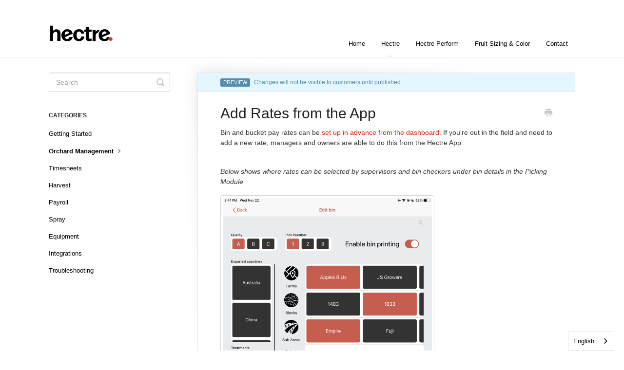

--- FILE ---
content_type: text/html; charset=utf-8
request_url: https://hectre.helpscoutdocs.com/article/270-add-rates-from-the-app?preview=655e8d5838072012f68e1e1b
body_size: 4185
content:


<!DOCTYPE html>
<html>
    
<head>
    <meta charset="utf-8"/>
    <title>Add Rates from the App - Hectre Help</title>
    <meta name="viewport" content="width=device-width, maximum-scale=1"/>
    <meta name="apple-mobile-web-app-capable" content="yes"/>
    <meta name="format-detection" content="telephone=no">
    <meta name="description" content="Bin and bucket pay rates can be set up in advance from the dashboard. If you&#x27;re out in the field and need to add a new rate, managers and owners are able to do "/>
    <meta name="author" content="Hectre"/>
    <link rel="canonical" href="https://hectre.helpscoutdocs.com/article/270-add-rates-from-the-app"/>
    
        
   
            <meta name="twitter:card" content="summary"/>
            <meta name="twitter:title" content="Add Rates from the App" />
            <meta name="twitter:description" content="Bin and bucket pay rates can be set up in advance from the dashboard. If you&#x27;re out in the field and need to add a new rate, managers and owners are able to do "/>


    

    
        <link rel="stylesheet" href="//d3eto7onm69fcz.cloudfront.net/assets/stylesheets/launch-1769102642565.css">
    
    <style>
        body { background: #e5e5e5; }
        .navbar .navbar-inner { background: #ffffff; }
        .navbar .nav li a, 
        .navbar .icon-private-w  { color: #c0c0c0; }
        .navbar .brand, 
        .navbar .nav li a:hover, 
        .navbar .nav li a:focus, 
        .navbar .nav .active a, 
        .navbar .nav .active a:hover, 
        .navbar .nav .active a:focus  { color: #ffffff; }
        .navbar a:hover .icon-private-w, 
        .navbar a:focus .icon-private-w, 
        .navbar .active a .icon-private-w, 
        .navbar .active a:hover .icon-private-w, 
        .navbar .active a:focus .icon-private-w { color: #ffffff; }
        #serp-dd .result a:hover,
        #serp-dd .result > li.active,
        #fullArticle strong a,
        #fullArticle a strong,
        .collection a,
        .contentWrapper a,
        .most-pop-articles .popArticles a,
        .most-pop-articles .popArticles a:hover span,
        .category-list .category .article-count,
        .category-list .category:hover .article-count { color: #df1d00; }
        #fullArticle, 
        #fullArticle p, 
        #fullArticle ul, 
        #fullArticle ol, 
        #fullArticle li, 
        #fullArticle div, 
        #fullArticle blockquote, 
        #fullArticle dd, 
        #fullArticle table { color:#333333; }
    </style>
    
        <link rel="stylesheet" href="//s3.amazonaws.com/helpscout.net/docs/assets/5fa36a4d4cedfd0016109d90/attachments/66c69913493fd0116031fb23/updated-August-2024-HelpScout-stylesheet.css">
    
    <link rel="apple-touch-icon-precomposed" href="//d33v4339jhl8k0.cloudfront.net/docs/assets/5fa36a4d4cedfd0016109d90/images/664d3d8ce1989867dcefcdf4/android-chrome-512x512.png">
    <link rel="shortcut icon" type="image/png" href="//d33v4339jhl8k0.cloudfront.net/docs/assets/5fa36a4d4cedfd0016109d90/images/664d3d8d5173914f806c0b54/favicon.ico">
    <!--[if lt IE 9]>
    
        <script src="//d3eto7onm69fcz.cloudfront.net/assets/javascripts/html5shiv.min.js"></script>
    
    <![endif]-->
    
        <script type="application/ld+json">
        {"@context":"https://schema.org","@type":"WebSite","url":"https://hectre.helpscoutdocs.com","potentialAction":{"@type":"SearchAction","target":"https://hectre.helpscoutdocs.com/search?query={query}","query-input":"required name=query"}}
        </script>
    
        <script type="application/ld+json">
        {"@context":"https://schema.org","@type":"BreadcrumbList","itemListElement":[{"@type":"ListItem","position":1,"name":"Hectre Help","item":"https://hectre.helpscoutdocs.com"},{"@type":"ListItem","position":2,"name":"Hectre","item":"https://hectre.helpscoutdocs.com/collection/1-hectre"},{"@type":"ListItem","position":3,"name":"Add Rates from the App","item":"https://hectre.helpscoutdocs.com/article/270-add-rates-from-the-app"}]}
        </script>
    
    
            
<script type="text/javascript" src="https://cdn.weglot.com/weglot.min.js"></script>
<script>
    Weglot.initialize({
        api_key: 'wg_352e7b355e215434626ad2c8637142c26'
    });
</script>
    
</head>
    
    <body>
        
<header id="mainNav" class="navbar">
    <div class="navbar-inner">
        <div class="container-fluid">
            <a class="brand" href="https://hectre.com/">
            
                
                    <img src="//d33v4339jhl8k0.cloudfront.net/docs/assets/5fa36a4d4cedfd0016109d90/images/664d3b72dd0f8c60bb3fc099/logo-for-email-sig.png" alt="Hectre Help" width="133" height="75">
                

            
            </a>
            
                <button type="button" class="btn btn-navbar" data-toggle="collapse" data-target=".nav-collapse">
                    <span class="sr-only">Toggle Navigation</span>
                    <span class="icon-bar"></span>
                    <span class="icon-bar"></span>
                    <span class="icon-bar"></span>
                </button>
            
            <div class="nav-collapse collapse">
                <nav role="navigation"><!-- added for accessibility -->
                <ul class="nav">
                    
                        <li id="home"><a href="/">Home <b class="caret"></b></a></li>
                    
                    
                        
                            <li  class="active"  id="hectre"><a href="/collection/1-hectre">Hectre  <b class="caret"></b></a></li>
                        
                            <li  id="hectre-perform"><a href="/collection/303-hectre-perform">Hectre Perform  <b class="caret"></b></a></li>
                        
                            <li  id="fruit-sizing-color"><a href="/collection/220-fruit-sizing-color">Fruit Sizing &amp; Color  <b class="caret"></b></a></li>
                        
                    
                    
                        <li id="contact"><a href="#" class="contactUs" onclick="window.Beacon('open')">Contact</a></li>
                        <li id="contactMobile"><a href="#" class="contactUs" onclick="window.Beacon('open')">Contact</a></li>
                    
                </ul>
                </nav>
            </div><!--/.nav-collapse -->
        </div><!--/container-->
    </div><!--/navbar-inner-->
</header>
        <section id="contentArea" class="container-fluid">
            <div class="row-fluid">
                <section id="main-content" class="span9">
                    <div class="contentWrapper">
                        
    
    <div class="appMessage">
        <em>Preview</em> Changes will not be visible to customers until published.
    </div><!--/preview-->
    
    <article id="fullArticle" class="withPreview">
        <h1 class="title">Add Rates from the App</h1>
    
        <a href="javascript:window.print()" class="printArticle" title="Print this article" aria-label="Print this Article"><i class="icon-print"></i></a>
        <p>Bin and bucket pay rates can be <a href="//hectre.helpscoutdocs.com/article/266-add-bin-and-bucket-pay-rates" target="_blank">set up in advance from the dashboard</a>. If you're out in the field and need to add a new rate, managers and owners are able to do this from the Hectre App.</p><br>
<p><i>Below shows where rates can be selected by supervisors and bin checkers under bin details in the Picking Module</i></p>
<p><img src="//d33v4339jhl8k0.cloudfront.net/docs/assets/5fa36a4d4cedfd0016109d90/images/655e920eff620625c3f7ef21/file-uM1XdGYo5B.png" style="width: 438.984375px; max-width: 100%; "></p><br><br>
<h3>Learn How to Add New Rates</h3><br>
<p><b>Step 1</b></p>
<ul>
 <li><b>Sign in to the Hectre app</b>&nbsp;on iPhone or iPad</li>
 <li>Click the&nbsp;<b>menu</b>&nbsp;button (3 lines in the top left)</li>
 <li>Click the&nbsp;<b>Manager Icon</b>&nbsp;in the top left (see below)</li>
</ul>
<p><img src="https://d33v4339jhl8k0.cloudfront.net/docs/assets/5fa36a4d4cedfd0016109d90/images/6557ef06a83b237be31e3a96/file-c9SYD8Mk5t.png" style="width: 553px; max-width: 100%; "></p><br><br>
<p><b>Step 2</b></p>
<ul>
 <li>Click <b>Manage Rates</b></li>
</ul>
<p><img src="//d33v4339jhl8k0.cloudfront.net/docs/assets/5fa36a4d4cedfd0016109d90/images/655e914e61a11f56e875386d/file-96cb0juHru.png" style="width: 521.97265625px; max-width: 100%; "></p>
<p><b>Step 3</b></p>
<ul>
 <li>Click the plus <b>+</b> symbol to <b>add a new rate</b>
  <ul>
   <li><b>Enter the rate amount</b>&nbsp;as a plain number up to two decimal places
    <ul>
     <li>e.g. 12 or 12.50</li>
    </ul></li>
  </ul></li>
 <li>To delete a rate, <b>long press</b> on the rate you want to change and click <b>delete</b></li>
</ul><br>
<p><img src="//d33v4339jhl8k0.cloudfront.net/docs/assets/5fa36a4d4cedfd0016109d90/images/655e917861a11f56e8753870/file-lB2Pq8TVmq.png" style="width: 541.97265625px; max-width: 100%; "></p>
    </article>
    

    <section class="articleFoot">
    
        <i class="icon-contact"></i>
        <p class="help">Still need help?
            <a id="sbContact" href="#" class="contactUs" onclick="window.Beacon('open')">Contact Us</a>
            <a id="sbContactMobile" href="#" class="contactUs" onclick="window.Beacon('open')">Contact Us</a>
        </p>
    

    <time class="lu" datetime=2023-11-22 >Last updated on November 22, 2023</time>
    </section>

                    </div><!--/contentWrapper-->
                    
                </section><!--/content-->
                <aside id="sidebar" class="span3">
                 

<form action="/search" method="GET" id="searchBar" class="sm" autocomplete="off">
    
                    <input type="hidden" name="collectionId" value="5fa3708b4cedfd00165ad570"/>
                    <input type="text" name="query" title="search-query" class="search-query" placeholder="Search" value="" aria-label="Search" />
                    <button type="submit">
                        <span class="sr-only">Toggle Search</span>
                        <i class="icon-search"></i>
                    </button>
                    <div id="serp-dd" style="display: none;" class="sb">
                        <ul class="result">
                        </ul>
                    </div>
                
</form>

                
                    <h3>Categories</h3>
                    <ul class="nav nav-list">
                    
                        
                            <li ><a href="/category/5-getting-started">Getting Started  <i class="icon-arrow"></i></a></li>
                        
                    
                        
                            <li  class="active" ><a href="/category/15-people">Orchard Management  <i class="icon-arrow"></i></a></li>
                        
                    
                        
                            <li ><a href="/category/7-orchard-tasks">Timesheets  <i class="icon-arrow"></i></a></li>
                        
                    
                        
                            <li ><a href="/category/133-harvest">Harvest  <i class="icon-arrow"></i></a></li>
                        
                    
                        
                            <li ><a href="/category/9-managing-staff-pay-rates">Payroll  <i class="icon-arrow"></i></a></li>
                        
                    
                        
                            <li ><a href="/category/292-spray">Spray  <i class="icon-arrow"></i></a></li>
                        
                    
                        
                            <li ><a href="/category/16-equipment">Equipment  <i class="icon-arrow"></i></a></li>
                        
                    
                        
                            <li ><a href="/category/20-integrations">Integrations  <i class="icon-arrow"></i></a></li>
                        
                    
                        
                            <li ><a href="/category/17-troubleshooting">Troubleshooting  <i class="icon-arrow"></i></a></li>
                        
                    
                    </ul>
                
                </aside><!--/span-->
            </div><!--/row-->
            <div id="noResults" style="display:none;">No results found</div>
            <footer>
                

<p>&copy;
    
        <a href="https://hectre.com/">Hectre</a>
    
    2026. <span>Powered by <a rel="nofollow noopener noreferrer" href="https://www.helpscout.com/docs-refer/?co=Hectre&utm_source=docs&utm_medium=footerlink&utm_campaign=Docs+Branding" target="_blank">Help Scout</a></span>
    
        
    
</p>

            </footer>
        </section><!--/.fluid-container-->
        
            

<script id="beaconLoader" type="text/javascript">!function(e,t,n){function a(){var e=t.getElementsByTagName("script")[0],n=t.createElement("script");n.type="text/javascript",n.async=!0,n.src="https://beacon-v2.helpscout.net",e.parentNode.insertBefore(n,e)}if(e.Beacon=n=function(t,n,a){e.Beacon.readyQueue.push({method:t,options:n,data:a})},n.readyQueue=[],"complete"===t.readyState)return a();e.attachEvent?e.attachEvent("onload",a):e.addEventListener("load",a,!1)}(window,document,window.Beacon||function(){});</script>
<script type="text/javascript">window.Beacon('init', '0ae35e4c-5446-471f-9679-be4226bb8efa')</script>

<script type="text/javascript">
    function hashChanged() {
        var hash = window.location.hash.substring(1); 
        if (hash === 'contact') {
            window.Beacon('open')
        }
    }

    if (window.location.hash) {
        hashChanged()
    }

    window.onhashchange = function () {
        hashChanged()
    }

    window.addEventListener('hashchange', hashChanged, false);

</script>

        
        
    <script src="//d3eto7onm69fcz.cloudfront.net/assets/javascripts/app4.min.js"></script>

<script>
// keep iOS links from opening safari
if(("standalone" in window.navigator) && window.navigator.standalone){
// If you want to prevent remote links in standalone web apps opening Mobile Safari, change 'remotes' to true
var noddy, remotes = false;
document.addEventListener('click', function(event) {
noddy = event.target;
while(noddy.nodeName !== "A" && noddy.nodeName !== "HTML") {
noddy = noddy.parentNode;
}

if('href' in noddy && noddy.href.indexOf('http') !== -1 && (noddy.href.indexOf(document.location.host) !== -1 || remotes)){
event.preventDefault();
document.location.href = noddy.href;
}

},false);
}
</script>
        
    </body>
</html>




--- FILE ---
content_type: text/css
request_url: https://s3.amazonaws.com/helpscout.net/docs/assets/5fa36a4d4cedfd0016109d90/attachments/66c69913493fd0116031fb23/updated-August-2024-HelpScout-stylesheet.css
body_size: 7183
content:
@import url('https://fonts.googleapis.com/css2?family=Lato:wght@400;600;700&display=swap');

section {
	padding-bottom: 5%;
}

.nav a {
    color: black !important;
}

.nav a:hover {
    color: #DF1D00 !important
}

body {
    background-color: white !important;
}

#docsSearch {
    height: 300px;
    background-color: white;
    border-bottom: none;
    display: flex;
    flex-direction: column;
    align-items: center;
    justify-content: center;
    position: relative;
    top: -1px;
}

#searchBar .search-query {
    /* border-radius: 20px; */
}

#docsSearch h1 {
    color: white;
    /* text-transform: capitalize; */
    font-family: 'Lato', sans-serif;
    /* letter-spacing: 1.5px; */
    font-size: 32px;
    color: black;
    font-weight: 600;
}

#searchBar button {
    background-color: #DF1D00;
    background-image: url("http://www.hectre.com/wp-content/uploads/2021/01/Vector.png");
    background-repeat: no-repeat;
    background-position: center;
    border-color: #DF1D00;
    /* border-radius: 0px 20px 20px 0px; */
    border-radius: 4px;
    /* width: 40px;
    height: 40px; */
    /* margin-left: 10px; */
}

#searchBar button span {
    display: none;
}

#searchBar button:hover {
    background-color: #DF1D00;
    background-image: url("http://www.hectre.com/wp-content/uploads/2021/01/Vector.png");
    background-repeat: no-repeat;
    background-position: center;
    border-color: #DF1D00;
    /* border-radius: 0px 20px 20px 0px; */
    border-radius: 4px;
    /* width: 40px;
    height: 40px; */
    /* margin-left: 10px; */
    ;
}

.category {
    box-shadow: 0px 2px 6px rgba(0, 0, 0, 0.15);
    border-radius: 4px;
}

#category-5 {
    /* background-image: url("http://www.hectre.com/wp-content/uploads/2021/01/314_click_here_flatline-1.png"); */
    background-image: url("https://cdn.hectre.com/HelpScout/Getting%20Started.png");
    background-repeat: no-repeat;
    background-position: center 25%;
}

#category-16 {
    /* background-image: url("http://www.hectre.com/wp-content/uploads/2021/01/314_click_here_flatline-1.png"); */
    background-image: url("https://cdn.hectre.com/HelpScout/Equipment.png");
    background-repeat: no-repeat;
    background-position: center 25%;
}

#category-7 {
    background-image: url("https://cdn.hectre.com/HelpScout/Timesheets.png");
    background-repeat: no-repeat;
    background-position: center 25%;
}

#category-9 {
    background-image: url("https://cdn.hectre.com/HelpScout/Payroll.png");
    background-repeat: no-repeat;
    background-position: center 25%;
}

#category-15 {
    background-image: url("https://cdn.hectre.com/HelpScout/Orchard%20Management.png");
    background-repeat: no-repeat;
    background-position: center 25%;
}

#category-18 {
    background-image: url("https://cdn.hectre.com/HelpScout/501_video_tutorial_flatline.png");
    background-repeat: no-repeat;
    background-position: center 25%;
}

#category-19 {
    background-image: url("https://cdn.hectre.com/HelpScout/114_report_presentation_flatline.png");
    background-repeat: no-repeat;
    background-position: center 25%;
}

#category-19 {
    background-image: url("https://cdn.hectre.com/HelpScout/114_report_presentation_flatline.png");
    background-repeat: no-repeat;
    background-position: center 25%;
}

#category-20 {
    background-image: url("https://cdn.hectre.com/HelpScout/Integrations.png");
    background-repeat: no-repeat;
    background-position: center 25%;
}

#category-17 {
    background-image: url("https://cdn.hectre.com/HelpScout/Troubleshooting%20Hectre.png");
    background-repeat: no-repeat;
    background-position: center 25%;
}


#category-192 {
    background-image: url("https://cdn.hectre.com/HelpScout/mobile-app.png");
    background-repeat: no-repeat;
    background-position: center 25%;
}

#category-178 {
    background-image: url("https://cdn.hectre.com/HelpScout/best-practices.png");
    background-repeat: no-repeat;
    background-position: center 25%;
}

#category-177 {
    background-image: url("https://cdn.hectre.com/HelpScout/Troubleshooting%20Spectre.png");
    background-repeat: no-repeat;
    background-position: center 25%;
}


#category-133 {
    background-image: url("https://cdn.hectre.com/HelpScout/Harvest.png");
    background-repeat: no-repeat;
    background-position: center 25%;
}

#category-108 {
    background-image: url("https://cdn.hectre.com/HelpScout/Spectre%20Getting%20Started.png");
    background-repeat: no-repeat;
    background-position: center 25%;
}

#category-110 {
    background-image: url("https://cdn.hectre.com/HelpScout/03-Other.png");
    background-repeat: no-repeat;
    background-position: center 25%;
}

#category-109 {
    background-image: url("https://cdn.hectre.com/HelpScout/Top%20Down.png");
    background-repeat: no-repeat;
    background-position: center 25%;
}

#category-195 {
    background-image: url("https://cdn.hectre.com/HelpScout/Dashboard.png");
    background-repeat: no-repeat;
    background-position: center 25%;
}

#category-292 {
    background-image: url("https://cdn.hectre.com/HelpScout/Spray.png");
    background-repeat: no-repeat;
    background-position: center 10%;
    background-size: contain;
}

#category-223 {
    background-image: url("https://cdn.hectre.com/HelpScout/Spectre%20Getting%20Started.png");
    background-repeat: no-repeat;
    background-position: center 25%;
}

#category-224 {
    background-image: url("https://cdn.hectre.com/HelpScout/mobile-app.png");
    background-repeat: no-repeat;
    background-position: center 25%;
}

#category-225 {
    background-image: url("https://cdn.hectre.com/HelpScout/501_video_tutorial_flatline.png");
    background-repeat: no-repeat;
    background-position: center 25%;
}

#category-227 {
    background-image: url("https://cdn.hectre.com/HelpScout/Dashboard.png");
    background-repeat: no-repeat;
    background-position: center 25%;
}

#category-226 {
    background-image: url("https://cdn.hectre.com/HelpScout/Troubleshooting%20Spectre.png");
    background-repeat: no-repeat;
    background-position: center 25%;
}

.category h3 {
    padding-top: 190px;
    font-weight: 700;
    font-family: 'Lato', sans-serif;
    text-align: left;
}

#category-312 {
    background-image: url("https://cdn.hectre.com/HelpScout/HelpScout%20Icons%20(1).png");
    background-repeat: no-repeat;
    background-position: center 25%;
}

.category p {
    text-align: left;
}

.category-list {
    display: grid;
    /* flex-direction: row; */
    justify-content: center;
    grid-template-columns: 30% 30% 30%;
    gap: 5%;
    padding-bottom: 5%;
}

.category-list .category {
    width: 90%;
}

footer p {
    margin-top: 5%;
    margin-bottom: 0% !important;
}

@media only screen and (max-width: 600px) {
    .category-list {
        grid-template-columns: 100%;
        justify-items: center;
        gap: inherit;

    }
    footer p {
        margin-top: 150%;
    }
}

@media (max-width: 768px) and (max-width: 600px) {
    .category-list .category, .category-list.two-col .category {
        box-sizing: border-box;
        margin: 0 0 -1px;
        width: 100%;
        margin-bottom: 40px;
    }
}